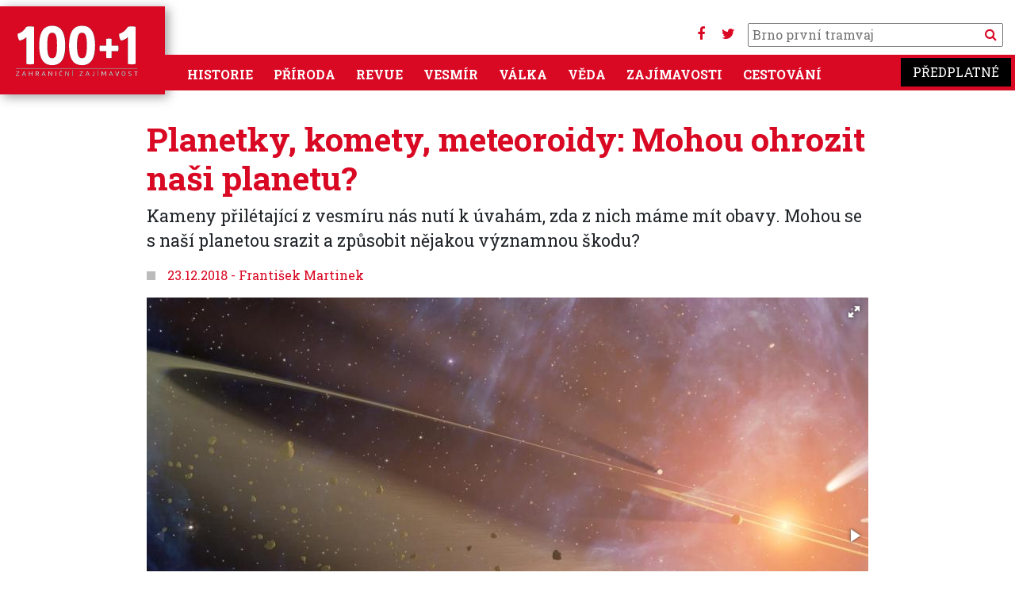

--- FILE ---
content_type: text/html; charset=UTF-8
request_url: https://www.stoplusjednicka.cz/planetky-komety-meteoroidy-mohou-ohrozit-nasi-planetu
body_size: 12886
content:
<!DOCTYPE html><html lang="cs" dir="ltr" prefix="og: https://ogp.me/ns#"><head><script src="https://ssp.seznam.cz/static/js/ssp.js"></script><script src="https://ssp.seznam.cz/static/js/popup.js"></script><script src="https://d.seznam.cz/recass/js/sznrecommend-measure.min.js" data-webid="32"></script><script src="https://d.seznam.cz/recass/js/sznrecommend.min.js"></script><script>(function (w, d, s, l, i) {
w[l] = w[l] || [];
w[l].push({
'gtm.start': new Date().getTime(), event: 'gtm.js'
});
var f = d.getElementsByTagName(s)[0],
j = d.createElement(s), dl = l != 'dataLayer' ? '&l=' + l : '';
j.async = true;
j.src =
'https://www.googletagmanager.com/gtm.js?id=' + i + dl;
f.parentNode.insertBefore(j, f);
})(window, document, 'script', 'dataLayer', 'GTM-KKM44J');</script> <script>
(function (w, d, s, l, i) {
w[l] = w[l] || [];
w[l].push({
'gtm.start': new Date().getTime(), event: 'gtm.js'
});
var f = d.getElementsByTagName(s)[0],
j = d.createElement(s), dl = l != 'dataLayer' ? '&l=' + l : '';
j.async = true;
j.src =
'https://www.googletagmanager.com/gtm.js?id=' + i + dl;
f.parentNode.insertBefore(j, f);
})(window, document, 'script', 'dataLayer', 'GTM-W5HMBC');
</script><script>
sssp.conf.preparePositionsCallback = function () {
// příkazy k provedení
};
if (sssp.displaySeznamAds()) {
} else {
(function (w, d, s, l, i) {
w[l] = w[l] || [];
w[l].push({
'gtm.start':
new Date().getTime(), event: 'gtm.js'
});
var f = d.getElementsByTagName(s)[0],
j = d.createElement(s), dl = l != 'dataLayer' ? '&l=' + l : '';
j.async = true;
j.src =
'https://www.googletagmanager.com/gtm.js?id=' + i + dl;
f.parentNode.insertBefore(j, f);
})(window, document, 'script', 'dataLayer', 'GTM-WTMBRWH');
}
</script><meta charset="utf-8" /><noscript><style>form.antibot * :not(.antibot-message) { display: none !important; }</style></noscript><link rel="canonical" href="https://www.stoplusjednicka.cz/planetky-komety-meteoroidy-mohou-ohrozit-nasi-planetu" /><meta property="og:image" content="https://www.stoplusjednicka.cz/sites/default/files/clankyold/obrazky/1/5/4/5/5/2/0/0/2/0/pia11375.jpg" /><meta property="og:image" content="https://www.stoplusjednicka.cz/sites/default/files/clankyold/obrazky/1/5/4/5/5/2/0/0/2/0/chelyabinsk_meteor_trace_15.jpg" /><meta property="og:image" content="https://www.stoplusjednicka.cz/sites/default/files/clankyold/obrazky/1/5/4/5/5/2/0/0/2/0/meteor-crater.jpg" /><meta property="og:image" content="https://www.stoplusjednicka.cz/sites/default/files/clankyold/obrazky/1/5/4/5/5/2/0/0/2/0/crater.jpg" /><meta property="og:image" content="https://www.stoplusjednicka.cz/sites/default/files/clankyold/obrazky/1/5/4/5/5/2/0/0/2/0/chamb4.jpg" /><meta property="og:image" content="https://www.stoplusjednicka.cz/sites/default/files/clankyold/obrazky/1/5/4/5/5/2/0/0/2/0/natureasteroids.jpg" /><meta property="og:image" content="https://www.stoplusjednicka.cz/sites/default/files/clankyold/obrazky/1/5/4/5/5/2/0/0/2/0/the_hoba_meteorite_near_grootfontein.jpg" /><meta name="Generator" content="Drupal 10 (https://www.drupal.org)" /><meta name="MobileOptimized" content="width" /><meta name="HandheldFriendly" content="true" /><meta name="viewport" content="width=device-width, initial-scale=1.0" /><link rel="icon" href="/sites/default/files/favicon.ico" type="image/vnd.microsoft.icon" /><title>Planetky, komety, meteoroidy: Mohou ohrozit naši planetu? | 100+1 zahraniční zajímavost</title><link rel="stylesheet" media="all" href="/modules/contrib/ajax_loader/css/throbber-general.css?t8ymet" /><link rel="stylesheet" media="all" href="/core/misc/components/progress.module.css?t8ymet" /><link rel="stylesheet" media="all" href="/core/misc/components/ajax-progress.module.css?t8ymet" /><link rel="stylesheet" media="all" href="/core/modules/system/css/components/align.module.css?t8ymet" /><link rel="stylesheet" media="all" href="/core/modules/system/css/components/fieldgroup.module.css?t8ymet" /><link rel="stylesheet" media="all" href="/core/modules/system/css/components/container-inline.module.css?t8ymet" /><link rel="stylesheet" media="all" href="/core/modules/system/css/components/clearfix.module.css?t8ymet" /><link rel="stylesheet" media="all" href="/core/modules/system/css/components/details.module.css?t8ymet" /><link rel="stylesheet" media="all" href="/core/modules/system/css/components/hidden.module.css?t8ymet" /><link rel="stylesheet" media="all" href="/core/modules/system/css/components/item-list.module.css?t8ymet" /><link rel="stylesheet" media="all" href="/core/modules/system/css/components/js.module.css?t8ymet" /><link rel="stylesheet" media="all" href="/core/modules/system/css/components/nowrap.module.css?t8ymet" /><link rel="stylesheet" media="all" href="/core/modules/system/css/components/position-container.module.css?t8ymet" /><link rel="stylesheet" media="all" href="/core/modules/system/css/components/reset-appearance.module.css?t8ymet" /><link rel="stylesheet" media="all" href="/core/modules/system/css/components/resize.module.css?t8ymet" /><link rel="stylesheet" media="all" href="/core/modules/system/css/components/system-status-counter.css?t8ymet" /><link rel="stylesheet" media="all" href="/core/modules/system/css/components/system-status-report-counters.css?t8ymet" /><link rel="stylesheet" media="all" href="/core/modules/system/css/components/system-status-report-general-info.css?t8ymet" /><link rel="stylesheet" media="all" href="/core/modules/system/css/components/tablesort.module.css?t8ymet" /><link rel="stylesheet" media="all" href="/modules/contrib/blazy/css/blazy.css?t8ymet" /><link rel="stylesheet" media="all" href="/modules/contrib/blazy/css/components/blazy.blur.css?t8ymet" /><link rel="stylesheet" media="all" href="/modules/contrib/blazy/css/components/blazy.loading.css?t8ymet" /><link rel="stylesheet" media="all" href="/core/modules/views/css/views.module.css?t8ymet" /><link rel="stylesheet" media="all" href="/modules/contrib/ajax_loader/css/three-bounce.css?t8ymet" /><link rel="stylesheet" media="all" href="/modules/contrib/extlink/css/extlink.css?t8ymet" /><link rel="stylesheet" media="all" href="/themes/contrib/radix/assets/css/radix.style.css?t8ymet" /><link rel="stylesheet" media="all" href="//fonts.googleapis.com/css2?family=Roboto:wght@300;400;700&amp;display=swap" /><link rel="stylesheet" media="all" href="//fonts.googleapis.com/css2?family=Roboto+Slab:wght@300;400;700&amp;display=swap" /><link rel="stylesheet" media="all" href="//fonts.googleapis.com/css2?family=Open+Sans:wght@300;400;700" /><link rel="stylesheet" media="all" href="/themes/custom/stovka/assets/css/stovka.style.css?t8ymet" /></head><body class="path-node page-node-type-article"><noscript><iframe src="https://www.googletagmanager.com/ns.html?id=GTM-WTMBRWH" ;
height="0" width="0" style="display:none;visibility:hidden"></iframe></noscript><a href="#main-content" class="visually-hidden focusable skip-link"> Přejít k hlavnímu obsahu</a><div class="dialog-off-canvas-main-canvas" data-off-canvas-main-canvas><div class="page"><div class="reklama"><div class="clear clearfix"></div><div id="div-gpt-ad-1432640913018-26"></div><div id="ssp-zone-70186"></div><div id='da_leaderboard_top'><script>
googletag.cmd.push(function() { googletag.display('da_leaderboard_top'); });
</script></div><div class="clear clearfix"></div></div><script src="https://use.fontawesome.com/bc8e634ef0.js"></script><nav class=" navbar-main navbar navbar-expand-xl justify-content-between navbar-light sticky-top bg-white"><div class="container no-padding mainmenumobile position-relative"><div class="settings-tray-editable block block--stovka-branding" data-drupal-settingstray="editable"> <a href="/" class="navbar-brand d-flex align-items-center " aria-label=""> <img src="https://www.stoplusjednicka.cz/themes/custom/stovka/assets/img/100+1_claim.svg" width="162" height="71" alt="100+1 zahraniční zajímavost logo" /> </a></div><div class="mobilemenubuttons"> <button class="navbar-toggler" type="button" data-toggle="collapse" data-target=".navbar-collapse" aria-controls="navbar-collapse" aria-expanded="false" aria-label="Toggle navigation"> <i class="fa fa-bars" aria-hidden="true"></i> </button> <button class="navbar-toggler" type="button" data-toggle="collapse" data-target=".navbar-collapse2" aria-controls="navbar-collapse2" aria-expanded="false" aria-label="Toggle navigation"> <i class="fa fa-search"></i> </button></div><div class="hledani d-none d-xl-block"><div class="socmenu"><a target="_blank" href="https://www.facebook.com/stoplusjednicka"><i class="fa fa-facebook" aria-hidden="true"></i></a> <a target="_blank" href="https://twitter.com/stoplusjednicka"><i class="fa fa-twitter" aria-hidden="true"></i></a></div><form action="/hledej" method="get" id="views-exposed-form-product-catalog-product-catalog-search" accept-charset="UTF-8"><div class="form-item js-form-item form-type-textfield js-form-type-textfield form-item-text js-form-item-text"> <input placeholder="" data-drupal-selector="edit-text" type="text" id="edit-text" name="filtr" value="" size="30" maxlength="128" class="pl-1 form-text"> <button type="submit" class="search_button"><i class="fa fa-search" aria-hidden="true"></i> </button></div></form></div><div id="" class="collapse navbar-collapse2 navbar-collapse-main bg-primary"><div class="hledani "><form action="/hledej" method="get" id="views-exposed-form-product-catalog-product-catalog-search" accept-charset="UTF-8"><div class="form-item js-form-item form-type-textfield js-form-type-textfield form-item-text js-form-item-text"> <input placeholder="" data-drupal-selector="edit-text" type="text" id="edit-text" name="filtr" value="" size="30" maxlength="128" class="pl-1 form-text"> <button type="submit" class="search_button">Vyhledat</button></div></form></div></div><div id="" class="collapse navbar-collapse navbar-collapse-main bg-primary"><div class="mr-auto"><div class="settings-tray-editable block block--stovka-main-menu" data-drupal-settingstray="editable"><ul class="nav navbar-nav"><li class="nav-item dropdown"> <a href="/index.php/historie" class="nav-link" data-drupal-link-system-path="taxonomy/term/7">Historie</a></li><li class="nav-item dropdown"> <a href="/index.php/priroda" class="nav-link" data-drupal-link-system-path="taxonomy/term/6">Příroda</a></li><li class="nav-item dropdown"> <a href="/index.php/revue" class="nav-link" data-drupal-link-system-path="taxonomy/term/3">Revue</a></li><li class="nav-item dropdown"> <a href="/index.php/vesmir" class="nav-link" data-drupal-link-system-path="taxonomy/term/5">Vesmír</a></li><li class="nav-item dropdown"> <a href="/index.php/valka" class="nav-link" data-drupal-link-system-path="taxonomy/term/8">Válka</a></li><li class="nav-item dropdown"> <a href="/index.php/veda" class="nav-link" data-drupal-link-system-path="taxonomy/term/4">Věda</a></li><li class="nav-item dropdown"> <a href="/index.php/zajimavosti" class="nav-link" data-drupal-link-system-path="taxonomy/term/1">Zajímavosti</a></li><li class="nav-item dropdown"> <a href="/index.php/cestovani" class="nav-link" data-drupal-link-system-path="taxonomy/term/2">Cestování</a></li></ul></div></div><div> <a target="_blank" class="predplatne ff-rs" href="https://www.epublishing.cz/predplatne-stoplusjednicka-puvodni">Předplatné</a></div></div></div> </nav> <main class="pt-2 pb-5"> <header class="page__header mb-3"><div class="container-fluid mw-1380"><div data-drupal-messages-fallback class="hidden"></div></div> </header><div class="page__content container"><div class=""><div class="block block--stovka-content"> <article class="node article article--full"><div class="row"><div class="col-12 mw-940 m-auto"><h1 class="c-primary font-weight-bold">Planetky, komety, meteoroidy: Mohou ohrozit naši planetu?</h1><div class="perex fs-16"><div class="text-left article__field-perex"><p>Kameny přilétající z vesmíru nás nutí k úvahám, zda z nich máme mít obavy. Mohou se s naší planetou srazit a způsobit nějakou významnou škodu?</p></div><div id="ssp-zone-73300"></div></div><div class="mt-2 title-square"> <span class="square"> </span> <span>23.12.2018</span> <span> - </span> <a href="/taxonomy/term/59" target="_blank">František Martinek</a></div></div><div class="col-12"><script src="https://ajax.googleapis.com/ajax/libs/jquery/1.11.1/jquery.min.js"></script><link href="https://cdnjs.cloudflare.com/ajax/libs/fotorama/4.6.4/fotorama.css" rel="stylesheet"><script src="https://cdnjs.cloudflare.com/ajax/libs/fotorama/4.6.4/fotorama.js"></script><div class="row mt-3"><div class="col-12 mw-940" style="max-width: 940px; margin: auto"><div id="fotorama2" class="fotorama2 image-count-7" data-keyboard="false" data-click="false" data-width="100%" data-thumbheight="130" data-ratio="910/600" data-nav="thumbs" data-allowfullscreen="true" > <a class="" href="/sites/default/files/styles/x910_600/public/clankyold/obrazky/1/5/4/5/5/2/0/0/2/0/pia11375.jpg?itok=85nHUZl3" data-caption="&lt;p&gt;Planetky a komety mají původ v raném období formování Sluneční soustav&lt;/p&gt;" data-full="/sites/default/files/styles/x1200/public/clankyold/obrazky/1/5/4/5/5/2/0/0/2/0/pia11375.jpg?itok=BiYsDyCQ"> <img loading="lazy" src="/sites/default/files/styles/x_100/public/clankyold/obrazky/1/5/4/5/5/2/0/0/2/0/pia11375.jpg?itok=T8gjTY_3" width="244" height="130" class="img-fluid" /></a> <a class="" href="/sites/default/files/styles/x910_600/public/clankyold/obrazky/1/5/4/5/5/2/0/0/2/0/chelyabinsk_meteor_trace_15.jpg?itok=q_FdR7LL" data-caption="&lt;p&gt;Stopa po čeljabinském bolidu na jasné ruské obloze roku 2013&lt;/p&gt;" data-full="/sites/default/files/styles/x1200/public/clankyold/obrazky/1/5/4/5/5/2/0/0/2/0/chelyabinsk_meteor_trace_15.jpg?itok=sTjC-TfT"> <img loading="lazy" src="/sites/default/files/styles/x_100/public/clankyold/obrazky/1/5/4/5/5/2/0/0/2/0/chelyabinsk_meteor_trace_15.jpg?itok=JKftHMep" width="237" height="130" class="img-fluid" /></a> <a class="" href="/sites/default/files/styles/x910_600/public/clankyold/obrazky/1/5/4/5/5/2/0/0/2/0/meteor-crater.jpg?itok=voBUx53i" data-caption="&lt;p&gt;Barringerův kráter v americké Arizoně měří v průměru 1,2 km&lt;/p&gt;" data-full="/sites/default/files/styles/x1200/public/clankyold/obrazky/1/5/4/5/5/2/0/0/2/0/meteor-crater.jpg?itok=rG4EN_td"> <img loading="lazy" src="/sites/default/files/styles/x_100/public/clankyold/obrazky/1/5/4/5/5/2/0/0/2/0/meteor-crater.jpg?itok=QbwxhJJz" width="173" height="130" class="img-fluid" /></a> <a class="" href="/sites/default/files/styles/x910_600/public/clankyold/obrazky/1/5/4/5/5/2/0/0/2/0/crater.jpg?itok=AeyhE72O" data-caption="&lt;p&gt;Kanadský kráter Manicouagan má průměr 85 km a vznikl před 215 miliony let&lt;/p&gt;" data-full="/sites/default/files/styles/x1200/public/clankyold/obrazky/1/5/4/5/5/2/0/0/2/0/crater.jpg?itok=tQRYPWct"> <img loading="lazy" src="/sites/default/files/styles/x_100/public/clankyold/obrazky/1/5/4/5/5/2/0/0/2/0/crater.jpg?itok=3Uuy69fp" width="278" height="130" class="img-fluid" /></a> <a class="" href="/sites/default/files/styles/x910_600/public/clankyold/obrazky/1/5/4/5/5/2/0/0/2/0/chamb4.jpg?itok=Qc_1E18Q" data-caption="&lt;p&gt;Četnost planetek v hlavním pásu mezi dráhami Marsu a Jupitera&lt;/p&gt;" data-full="/sites/default/files/styles/x1200/public/clankyold/obrazky/1/5/4/5/5/2/0/0/2/0/chamb4.jpg?itok=fzFvsB_P"> <img loading="lazy" src="/sites/default/files/styles/x_100/public/clankyold/obrazky/1/5/4/5/5/2/0/0/2/0/chamb4.jpg?itok=JVvKBoqK" width="169" height="130" class="img-fluid" /></a> <a class="" href="/sites/default/files/styles/x910_600/public/clankyold/obrazky/1/5/4/5/5/2/0/0/2/0/natureasteroids.jpg?itok=2MRlF1Dn" data-caption="&lt;p&gt;Úlomky planetky 2008 TC3, které dopadly na území Súdánu v roce 2008&lt;/p&gt;" data-full="/sites/default/files/styles/x1200/public/clankyold/obrazky/1/5/4/5/5/2/0/0/2/0/natureasteroids.jpg?itok=5_h12tz4"> <img loading="lazy" src="/sites/default/files/styles/x_100/public/clankyold/obrazky/1/5/4/5/5/2/0/0/2/0/natureasteroids.jpg?itok=JcYjp6g8" width="216" height="130" class="img-fluid" /></a> <a class="" href="/sites/default/files/styles/x910_600/public/clankyold/obrazky/1/5/4/5/5/2/0/0/2/0/the_hoba_meteorite_near_grootfontein.jpg?itok=m4kYgK7z" data-caption="&lt;p&gt;Největší nalezený meteorit pojmenovaný Hoba se nachází v jihozápadní Africe a váží asi 60 t&lt;/p&gt;" data-full="/sites/default/files/styles/x1200/public/clankyold/obrazky/1/5/4/5/5/2/0/0/2/0/the_hoba_meteorite_near_grootfontein.jpg?itok=8Tym4zQk"> <img loading="lazy" src="/sites/default/files/styles/x_100/public/clankyold/obrazky/1/5/4/5/5/2/0/0/2/0/the_hoba_meteorite_near_grootfontein.jpg?itok=zz6HEIzt" width="173" height="130" class="img-fluid" /></a></div></div></div> <br/></div></div><div class="row"><div class="col-12 mw-940 m-auto"><div class="reklamavclanku text-center"> <br/><div id="ex_1001_smr"></div><div id="ssp-zone-70187"></div><div id='da_square'><script>
googletag.cmd.push(function () {
googletag.display('da_square');
});
</script></div></div></div></div><hr class="mt-3 mb-4"><div class="row"><div class="col-12 mw-940 m-auto"><div class="text-left article__field-text"><p>Tato malá kosmická tělesa najdeme prakticky ve všech oblastech Sluneční soustavy: na jedné straně se pohybují i blíž ke Slunci než <strong>Merkur</strong>, na straně druhé jsou rozptýlená mezi obřími planetami (tělesa rozptýleného disku). <strong>Nejvíc se jich však soustředí v prostoru mezi dráhami Marsu a Jupitera, v tzv. hlavním pásu planetek.</strong> Nacházejí se i za trajektorií Neptunu, kde vytvářejí tzv. <strong>Kuiperův pás</strong>, a ta nejvzdálenější pak tvoří známý <strong>Oortův oblak</strong>. Čím dál od Země přitom objekt krouží, tím menší hrozí nebezpečí srážky.</p><p>Konkrétní pojmenování zmíněných těles pak závisí na jejich velikosti a poloze, tj. na tom, zda putují vesmírem, prolétají naší atmosférou, či dopadnou až na zemský povrch.</p><h2>Co jsou planetky?</h2><p><strong>Planetky</strong> – dříve nazývané také <strong>asteroidy</strong> – se podařilo detekovat především v prostoru mezi dráhami Marsu a Jupitera, kde vytvářejí už zmiňovaný hlavní pás planetek. Občas se jejich trajektorie naruší nebo změní a některá z těchto těles se dostanou do blízkosti Slunce, a tudíž i Země. Kromě toho astronomové před dvěma desetiletími objevili za dráhou Neptunu další lokalitu výskytu planetek – tzv. Kuiperův pás. Dnes známe v této oblasti na vnějším okraji Sluneční soustavy víc než tisíc objektů.</p><p>Planetky se popisují jako malá tělesa. Jedná se převážně o kamenné objekty, jež neobklopuje žádná atmosféra. Některé se vyskytují ve dvojicích (tzv. binární planetky), některé mají i vlastní měsíce. <strong>Sluneční soustava obsahuje miliony planetek, přičemž většinou jde o roztříštěné pozůstatky planetesimál</strong> – tedy těles z raného období našeho solárního systému, jež nedorostla do velikosti planet.</p><p>Planetky obvykle sestávají z hornin, ovšem průzkum a detailní studium ukázaly, že některé z nich tvoří kovy, především nikl a železo. Zajímavý je objekt s předběžným označením <strong>2011 UW158</strong> o průměru asi 500 m, jehož <strong>jádro obsahuje podle představ astronomů zhruba sto milionů tun platiny a dalších vzácných kovů.</strong></p><p>Podle NASA mohou malou část populace planetek představovat také vyhaslé komety, jejichž zásoby ledu se vypařily a rozplynuly v kosmickém prostoru. Nedávno astronomové objevili několik planetek, které se „vydávají“ za vlasatice, když se z nich uvolňuje prach a plyn. Zdá se, že může existovat větší množství těles, jež mají stejné složení jako planetky, ale nacházejí se na kometárních dráhách.</p><p>Velikosti objektů klasifikovaných jako planetky nejsou přesně definovány a mohou se pohybovat v rozsahu od několika metrů až po stovky kilometrů. <strong>Největší planetku představuje s průměrem 952 km Ceres, která se zároveň řadí do kategorie trpasličích planet.</strong></p><h2>Riziko srážky se Zemí</h2><p>Dnes víme, že některé planetky prolétají v těsné blízkosti dráhy Země. V uplynulých několika tisících let se naštěstí žádné velké těleso tohoto typu s naší planetou nesrazilo. Až do éry satelitních snímků ovšem vědci nedokázali získat důkazy stop dávnějších kolizí.</p><p><strong>Jeden z nejproslulejších impaktních kráterů se nachází v Arizoně a jeho vznik se datuje asi 50 tisíc let do minulosti.</strong> Na celém světě však existuje zhruba 175 podobných útvarů, které se podařilo zmapovat. Některé jsou docela velké, jako například Vredefort v Jižní Africe, jenž s odhadovaným průměrem 380 km představuje největší známou impaktní strukturu na zemském povrchu. Dalším významným svědkem dávného dopadu planetky se stal poloostrov Yucatan – podle vědců vedla tamní událost před 66 miliony let k vyhynutí dinosaurů.</p><p>NASA odhaduje, že přibližně jednou za rok vnikne do zemské atmosféry vesmírný objekt o velikosti automobilu, který v ovzduší vytvoří úchvatnou ohnivou kouli, načež se rozpadne ještě před nárazem do povrchu. Studium historie naší planety naznačuje, že zhruba jednou za pět tisíc let se Země srazí s tělesem o rozměrech fotbalového hřiště, což způsobí lokální škody v místě dopadu. <strong>A v průměru jednou za několik milionů roků nastává kolize s objektem, jenž má potenciál vyvolat regionální či globální katastrofu.</strong></p><h2>Meteoroidy, meteory a bolidy</h2><p>Kosmické kameny menších rozměrů než planetky označujeme jako <strong>meteoroidy</strong>. Jedná se o malé kousky meziplanetární hmoty, často o velikosti pouhých několika milimetrů. Vniknou-li do naší atmosféry, většinou se zcela vypaří, než dopadnou na zemský povrch. A pokud při sestupu „hoří“, vytvářejí nádhernou světelnou stopu, kterou nazýváme „<strong>meteor</strong>“ – či lidově „padající hvězda“.</p><p>Převážná většina meteoroidů je neškodná. Avšak v případě opravdu jasných meteorů – tzv. <strong>bolidů</strong> –těleso v atmosféře často exploduje, což vyvolá rázovou vlnu, jež poté způsobí značné problémy. <strong>Například v únoru 2013 vybuchl nad ruským Čeljabinskem meteoroid s odhadovaným průměrem 18 m a náraz vzduchu pak rozbíjel okna v okruhu mnoha kilometrů.</strong> V roce 1908 zase vnikl do zemské atmosféry nad sibiřskou oblastí Tunguska kamenný objekt zhruba o velikosti 60 m a následná rázová vlna polámala stromy na ploše několika stovek kilometrů čtverečních.</p><p>Ke kolizi s meteoroidem, při níž se uvolní energie odpovídající atomové bombě svržené na Hirošimu, dochází podle odhadů přibližně jednou za rok. Většinu z těchto událostí však nezaregistrujeme: buď se odehrávají vysoko v atmosféře, nebo nastanou ve dne, případně zbytky těles dopadnou do moře či oceánu. Velká část povrchu Země navíc není obydlená, takže se pozůstatky vesmírných objektů daří většinou nacházet pouze při mimořádných pátracích akcích.&nbsp;</p><h2>Kameny z kosmu – meteority</h2><p>Části meteoroidu, které přežijí průlet atmosférou a dopadnou na zemský povrch, označujeme jako <strong>meteority</strong>. Jejich hmotnost se přitom může pohybovat řádově od gramů v případě malých kamínků až po stovky kilogramů či více v případě obrovských, život ohrožujících balvanů. <strong>Meteoritům menším než 2 mm říkáme mikrometeority.</strong></p><p>Meteority tradičně dělíme do tří výrazných kategorií v závislosti na jejich struktuře a chemickém, izotopovém a mineralogickém složení: <strong>kamenné</strong> meteority sestávají zejména ze silikátových minerálů, <strong>železné</strong> tvoří převážně železo a nikl a <strong>železo-kamenné</strong> obsahují značné množství kovového a kamenného materiálu.</p><p><strong>TIP:&nbsp;<a href="https://www.stoplusjednicka.cz/nasa-chysta-obranu-proti-nebezpecnym-planetkam-meteoroidum">NASA chystá obranu proti nebezpečným planetkám a meteoroidům</a></strong></p><p>Meteority se podařilo nalézt rovněž na povrchu Měsíce a rudé planety, zatímco <strong>ty objevené na Zemi pocházely z našeho souputníka, z Marsu, z planetky Vesta a z komety Wild 2.</strong> Jedná se tak o zdroj velkého množství poznatků i o jiných objektech Sluneční soustavy.</p><p>Astronomové z Planetárního vědeckého institutu v USA odhadují, že <strong>na zemský povrch dopadne 500 meteoritů ročně.</strong> Nalézt se jich však podaří maximálně deset: většinou totiž – jak již bylo řečeno – skončí ve vodách oceánů, moří či jezer nebo v odlehlých a nepřístupných oblastech souše, případně jejich pád vůbec nezaregistrujeme.</p></div></div></div><div class="row"><div class="col-12 m-auto"></div></div><div class="row"><div class="col-12 mw-940 m-auto"></div></div><div class="row mb-1 mt-4"><div class="col-12 mw-940 m-auto"><div id="ssp-zone-73298"></div><div id="ssp-zone-118324"></div></div></div><div class="row tags mw-940 m-auto"><div class="col-sm-12 col-md-12 col-lg-6 "><h4 class="title-square">Témata</h4> <a href=/temata/kometa class="badge badge-light"> kometa </a> <a href=/temata/asteroid class="badge badge-light"> asteroid </a> <a href=/temata/meteorit class="badge badge-light"> meteorit </a> <a href=/temata/planetka class="badge badge-light"> planetka </a> <a href=/temata/bolid class="badge badge-light"> bolid </a></div><div class="text-right zdroje col-sm-12 col-md-12 col-lg-6"><ul><li><div class="article__field-zdroj-textu-rich"><div class="field__label font-weight-bold"> Zdroj textu</div><div class="field__item"><p>Tajemství vesmíru</p></div></div></li><li><div class="article__field-zdroj-fotografii-rich"><div class="field__label font-weight-bold"> Zdroj fotografií</div><div class="field__item"><p>NASA, Wikipedie, JPL, Tim Lillis</p></div></div></li></ul></div></div><div class="row mt-4"><div class="col-12 mw-940 m-auto"><div class=" reklamavnodu text-center"><div id="ex_1001_rectangle"></div><div id="ssp-zone-73298"></div><div id="ex_1001_smr_mobil"></div><div id='da_square_2'><script>
googletag.cmd.push(function () {
googletag.display('da_square_2');
});
</script></div></div></div></div></article><hr class="mt-3 mb-5"><h2 class="title-square title-square__red">Další články v sekci</h2><div class="views-element-container"><div class="js-view-dom-id-ed783ca5663351856e953c3ed8445094f258c862157652218432d62241c5e99b"><div id="views-bootstrap-souvisejici-clanky-block-1" class="grid views-view-grid"><div class="row"><div class="col-12 col-sm-12 col-md-6 col-lg-3 col-xl-3 mb-3"><div class="article__teaser article__default article__teaser__1col"><div class="article_img"><div data-content-gallery class="blazy blazy--content blazy--field blazy--field-obrazky blazy--field-obrazky--nahled-1col article__field-obrazky" data-blazy=""><div class="field__item"><a href="https://www.stoplusjednicka.cz/smrt-tisici-rezy-jak-superhmotna-cerna-dira-pomalu-zabila-mladou-galaxii" class="b-link"><div class="media media--blazy media--fx is-blur-client media--switch media--switch--content media--image is-b-loading" data-b-animation="blur" data-b-token="b-473d1bdef0b"><img alt="Náhled" class="b-blur img-fluid" data-b-blur="1::70925135c442fc439d8a7ba275bfca2d::image/jpeg::/sites/default/files/styles/thumbnail/public/clanky/obrazky/2026-01-19/istock-918887006.jpg?itok=DYmZOlZD" decoding="async" src="data:image/svg+xml;charset=utf-8,%3Csvg%20xmlns%3D&#039;http%3A%2F%2Fwww.w3.org%2F2000%2Fsvg&#039;%20viewBox%3D&#039;0%200%201%201&#039;%2F%3E" /><img alt="" decoding="async" class="media__element b-lazy img-fluid" loading="lazy" data-src="/sites/default/files/styles/x680_450/public/clanky/obrazky/2026-01-19/istock-918887006.jpg?itok=M0LTEpE9" src="data:image/svg+xml;charset=utf-8,%3Csvg%20xmlns%3D&#039;http%3A%2F%2Fwww.w3.org%2F2000%2Fsvg&#039;%20viewBox%3D&#039;0%200%201%201&#039;%2F%3E" width="680" height="450" /></div></a></div></div> <span class="tid_5"><div class="article__field-kategorie"><a href="/vesmir" hreflang="cs">Vesmír</a></div> </span></div><h3 class="mt-3 text-text"><a href="/smrt-tisici-rezy-jak-superhmotna-cerna-dira-pomalu-zabila-mladou-galaxii">Smrt tisíci řezy: Jak superhmotná černá díra pomalu „zabila“ mladou galaxii</a></h3> <span class="square_title text-primary">19.01.2026</span></div></div><div class="col-12 col-sm-12 col-md-6 col-lg-3 col-xl-3 mb-3"><div class="article__teaser article__default article__teaser__1col"><div class="article_img"><div data-content-gallery class="blazy blazy--content blazy--field blazy--field-obrazky blazy--field-obrazky--nahled-1col article__field-obrazky" data-blazy=""><div class="field__item"><a href="https://www.stoplusjednicka.cz/meteority-s-rodokmenem-patrani-po-puvodu-vesmirneho-kameni" class="b-link"><div class="media media--blazy media--fx is-blur-client media--switch media--switch--content media--image is-b-loading" data-b-animation="blur" data-b-token="b-b1edc516955"><img alt="Náhled" class="b-blur img-fluid" data-b-blur="1::5e67a0f97078d69990cb6168d4d9cda9::image/jpeg::/sites/default/files/styles/thumbnail/public/clanky/obrazky/2026-01-17/Shooting_Star.jpg?itok=pPrArjVu" decoding="async" src="data:image/svg+xml;charset=utf-8,%3Csvg%20xmlns%3D&#039;http%3A%2F%2Fwww.w3.org%2F2000%2Fsvg&#039;%20viewBox%3D&#039;0%200%201%201&#039;%2F%3E" /><img alt="" decoding="async" class="media__element b-lazy img-fluid" loading="lazy" data-src="/sites/default/files/styles/x680_450/public/clanky/obrazky/2026-01-17/Shooting_Star.jpg?itok=fcxFTX97" src="data:image/svg+xml;charset=utf-8,%3Csvg%20xmlns%3D&#039;http%3A%2F%2Fwww.w3.org%2F2000%2Fsvg&#039;%20viewBox%3D&#039;0%200%201%201&#039;%2F%3E" width="680" height="450" /></div></a></div></div> <span class="tid_5"><div class="article__field-kategorie"><a href="/vesmir" hreflang="cs">Vesmír</a></div> </span></div><h3 class="mt-3 text-text"><a href="/meteority-s-rodokmenem-patrani-po-puvodu-vesmirneho-kameni">Meteority s rodokmenem: Pátrání po původu vesmírného kamení</a></h3> <span class="square_title text-primary">18.01.2026</span></div></div><div class="col-12 col-sm-12 col-md-6 col-lg-3 col-xl-3 mb-3"><div class="article__teaser article__default article__teaser__1col"><div class="article_img"><div data-content-gallery class="blazy blazy--content blazy--field blazy--field-obrazky blazy--field-obrazky--nahled-1col article__field-obrazky" data-blazy=""><div class="field__item"><a href="https://www.stoplusjednicka.cz/co-jsou-vesmirne-superklastry-dutiny" class="b-link"><div class="media media--blazy media--fx is-blur-client media--switch media--switch--content media--image is-b-loading" data-b-animation="blur" data-b-token="b-3cc255a5831"><img alt="Náhled" class="b-blur img-fluid" data-b-blur="1::f324f0c7cec0bd345890a95ed4744f1a::image/jpeg::/sites/default/files/styles/thumbnail/public/clanky/obrazky/2026-01-16/eso1833a.jpg?itok=Rq6PyeKU" decoding="async" src="data:image/svg+xml;charset=utf-8,%3Csvg%20xmlns%3D&#039;http%3A%2F%2Fwww.w3.org%2F2000%2Fsvg&#039;%20viewBox%3D&#039;0%200%201%201&#039;%2F%3E" /><img alt="" decoding="async" class="media__element b-lazy img-fluid" loading="lazy" data-src="/sites/default/files/styles/x680_450/public/clanky/obrazky/2026-01-16/eso1833a.jpg?itok=DW_WTB9i" src="data:image/svg+xml;charset=utf-8,%3Csvg%20xmlns%3D&#039;http%3A%2F%2Fwww.w3.org%2F2000%2Fsvg&#039;%20viewBox%3D&#039;0%200%201%201&#039;%2F%3E" width="680" height="450" /></div></a></div></div> <span class="tid_5"><div class="article__field-kategorie"><a href="/vesmir" hreflang="cs">Vesmír</a></div> </span></div><h3 class="mt-3 text-text"><a href="/co-jsou-vesmirne-superklastry-dutiny">Co jsou to vesmírné superklastry a dutiny?</a></h3> <span class="square_title text-primary">17.01.2026</span></div></div><div class="col-12 col-sm-12 col-md-6 col-lg-3 col-xl-3 mb-3"><div class="article__teaser article__default article__teaser__1col"><div class="article_img"><div data-content-gallery class="blazy blazy--content blazy--field blazy--field-obrazky blazy--field-obrazky--nahled-1col article__field-obrazky" data-blazy=""><div class="field__item"><a href="https://www.stoplusjednicka.cz/bez-marsu-byla-zeme-jina-ruda-planeta-je-mozna-tichym-architektem-klimatickych-zmen" class="b-link"><div class="media media--blazy media--fx is-blur-client media--switch media--switch--content media--image is-b-loading" data-b-animation="blur" data-b-token="b-894e695ee99"><img alt="Náhled" class="b-blur img-fluid" data-b-blur="1::a299c0ad040056f185069015c1023756::image/jpeg::/sites/default/files/styles/thumbnail/public/clanky/obrazky/2026-01-15/shutterstock_2165935323%2B.jpg?itok=sqB1qIq-" decoding="async" src="data:image/svg+xml;charset=utf-8,%3Csvg%20xmlns%3D&#039;http%3A%2F%2Fwww.w3.org%2F2000%2Fsvg&#039;%20viewBox%3D&#039;0%200%201%201&#039;%2F%3E" /><img alt="" decoding="async" class="media__element b-lazy img-fluid" loading="lazy" data-src="/sites/default/files/styles/x680_450/public/clanky/obrazky/2026-01-15/shutterstock_2165935323%2B.jpg?itok=tFN8BcWL" src="data:image/svg+xml;charset=utf-8,%3Csvg%20xmlns%3D&#039;http%3A%2F%2Fwww.w3.org%2F2000%2Fsvg&#039;%20viewBox%3D&#039;0%200%201%201&#039;%2F%3E" width="680" height="450" /></div></a></div></div> <span class="tid_5"><div class="article__field-kategorie"><a href="/vesmir" hreflang="cs">Vesmír</a></div> </span></div><h3 class="mt-3 text-text"><a href="/bez-marsu-byla-zeme-jina-ruda-planeta-je-mozna-tichym-architektem-klimatickych-zmen">Bez Marsu by byla Země jiná: Rudá planeta je možná tichým architektem klimatických změn</a></h3> <span class="square_title text-primary">16.01.2026</span></div></div></div></div></div></div><hr class="mt-3 mb-5"><div class="seznam_doporucujeme" data-szn-recass-box='{"zone_id": 32}'></div><div id="ssp-zone-73301"></div><div id="ssp-zone-70189"></div><link href="https://cdnjs.cloudflare.com/ajax/libs/fotorama/4.6.4/fotorama.css" rel="stylesheet"><script src="https://cdnjs.cloudflare.com/ajax/libs/fotorama/4.6.4/fotorama.js"></script><script>
$(function () {
var $fotoramaDiv = $('#fotorama2').fotorama();
var fotorama = $fotoramaDiv.data('fotorama');
jQuery('.fotorama__stage .fotorama__grab').on('click', function (e) {
if ($('#fotorama2').hasClass("full")) {
fotorama.cancelFullScreen();
$('#fotorama2').removeClass("full");
} else {
$('#fotorama2').addClass("full");
fotorama.requestFullScreen();
}
});
jQuery('.fotorama__stage .fotorama__grab').click(function (event) {
if ($(this).hasClass("fotorama--fullscreen")) {
var $fotoramaDiv = $(this).fotorama();
var fotorama = $fotoramaDiv.data('fotorama');
fotorama.cancelFullScreen();
$(this).removeClass("fotorama--fullscreen");
}
});
jQuery('.image-count-1').click(function () {
fotorama.requestFullScreen();
});
});
</script><link type="text/css" rel="stylesheet" href="https://www.stoplusjednicka.cz/themes/custom/stovka/lightGallery/dist/css/lightgallery-bundle.min.css" /><script src="https://www.stoplusjednicka.cz/themes/custom/stovka/lightGallery/dist/lightgallery.min.js"></script><script src="https://www.stoplusjednicka.cz/themes/custom/stovka/lightGallery/dist/plugins/relativeCaption/lg-relative-caption.min.js"></script><script src="https://www.stoplusjednicka.cz/themes/custom/stovka/lightGallery/dist/plugins/rotate/lg-rotate.min.js"></script><script src="https://www.stoplusjednicka.cz/themes/custom/stovka/lightGallery/dist/plugins/thumbnail/lg-thumbnail.min.js"></script><script src="https://www.stoplusjednicka.cz/themes/custom/stovka/lightGallery/dist/plugins/zoom/lg-zoom.min.js"></script><script src="https://www.stoplusjednicka.cz/themes/custom/stovka/lightGallery/dist/plugins/share/lg-share.min.js"></script><script src="https://www.stoplusjednicka.cz/themes/custom/stovka/lightGallery/dist/plugins/hash/lg-hash.min.js"></script><script type="text/javascript">
var galleryElement = document.getElementById('animated-thumbnails-gallery');
var lgInstance = lightGallery(galleryElement, {
plugins: [lgZoom, lgThumbnail, lgHash, lgShare],
licenseKey: 'testing_testing_testing',
hash: true,
download: false,
rotate: true,
showCloseIcon: true,
controls: true,
galleryId: 'galerie',
customSlideName: true,
thumbnail: true,
selector: '.gallery-item',
mobileSettings: {
download: false,
controls: false,
rotate: false
}
});
</script></div></div></div> </main> <footer class="page__footer"><div class="col-12 px-0 pb-5" style="background: #3a3030"><div class="mw-1380 bg-inherit pt-1 text-white justify-content-md-between align-items-md-center pl-3 pr-3"><div class="d-none d-lg-block d-xl-block"><div class="views-element-container"><div class="js-view-dom-id-c6643e71f02d0c50773e8abf6d425ecf78dfdadd0e914d197ab0ef87bc844e7c"><div class="row obalky_title"><div class="col-sm-12"> <span class="square_title text-white"><a target="_blank" href="https://www.epublishing.cz">Nové časopisy Extra Publishing</a></span></div></div><div class="obalky"><div class="obalka "><div class="field field-name-field-obalka field-type-image field-label-hidden"><div class="field-items"><div class="field-item even"><a href="http://www.epublishing.cz/1001-zahranicni-zajimavost-22026"><img typeof="foaf:Image" src="https://www.epublishing.cz/sites/default/files/obalky/2026/01/100zz260002_1001_2026_02-web212.jpg" width="145" height="212" alt="" /></a></div></div></div></div><div class="obalka "><div class="field field-name-field-obalka field-type-image field-label-hidden"><div class="field-items"><div class="field-item even"><a href="http://www.epublishing.cz/1001-historie-12026"><img typeof="foaf:Image" src="https://www.epublishing.cz/sites/default/files/obalky/2026/01/1001_historie_2026_01_212_web.jpg" width="145" height="212" alt="" /></a></div></div></div></div><div class="obalka "><div class="field field-name-field-obalka field-type-image field-label-hidden"><div class="field-items"><div class="field-item even"><a href="http://www.epublishing.cz/tajemstvi-vesmiru-1-22026"><img typeof="foaf:Image" src="https://www.epublishing.cz/sites/default/files/obalky/2026/01/tajve260001_vesmir_2026_1-2_titul212web.jpg" width="152" height="212" alt="" /></a></div></div></div></div><div class="obalka "><div class="field field-name-field-obalka field-type-image field-label-hidden"><div class="field-items"><div class="field-item even"><a href="http://www.epublishing.cz/rozmaryna-1-22026"><img typeof="foaf:Image" src="https://www.epublishing.cz/sites/default/files/obalky/2026/01/rozmaryna-2026-01_titul_web_212_0.jpg" width="159" height="212" alt="" /></a></div></div></div></div><div class="obalka "><div class="field field-name-field-obalka field-type-image field-label-hidden"><div class="field-items"><div class="field-item even"><a href="http://www.epublishing.cz/lovec-1-22026"><img typeof="foaf:Image" src="https://www.epublishing.cz/sites/default/files/obalky/2025/12/lovec260001_lovec_1-2-2026_titul212-web.jpg" width="152" height="211" alt="" /></a></div></div></div></div><div class="obalka "><div class="field field-name-field-obalka field-type-image field-label-hidden"><div class="field-items"><div class="field-item even"><a href="http://www.epublishing.cz/prezit-1-22026"><img typeof="foaf:Image" src="https://www.epublishing.cz/sites/default/files/obalky/2025/12/prezit_2026_01-02_212_web.jpg" width="152" height="212" alt="" /></a></div></div></div></div><div class="obalka "><div class="field field-name-field-obalka field-type-image field-label-hidden"><div class="field-items"><div class="field-item even"><a href="http://www.epublishing.cz/strelecka-revue-12026"><img typeof="foaf:Image" src="https://www.epublishing.cz/sites/default/files/obalky/2025/12/sr_1_2026_strre260001_titul212-web.jpg" width="150" height="212" alt="" /></a></div></div></div></div><div class="obalka casopis_last"><div class="field field-name-field-obalka field-type-image field-label-hidden"><div class="field-items"><div class="field-item even"><a href="http://www.epublishing.cz/dracek-1-22026"><img typeof="foaf:Image" src="https://www.epublishing.cz/sites/default/files/obalky/2025/12/drace260001_dracek_2026-01_titul212-web.jpg" width="173" height="212" alt="" /></a></div></div></div></div><div class="clear"></div></div></div></div></div><div class="clear"></div><div class="settings-tray-editable block block--basic block--footer" data-drupal-settingstray="editable"><div class="basic__body"></div></div></div></div></footer><div class=" mw-1380 bg-inherit mt-3 mb-3"><div class="col-10"><div class="footer-text"><div class="large-9 columns"> <a href="https://www.stoplusjednicka.cz/rss.xml">RSS</a> <a href="https://www.stoplusjednicka.cz/redakce">O serveru (Redakce)</a> <br>© Extra Publishing, s. r. o. 2007–2011. ISSN 1804-9907</div></div></div></div></div></div><div id='da_sticky'></div><script>
sssp.conf.preparePositionsCallback = function () {
// příkazy k provedení
};
if (sssp.displaySeznamAds()) {
if (window.innerWidth >= 1000) {
sssp.getAds([
{
// width
"zoneId": 70186,                                              // unikátní identifikátor reklamní zóny
"id": "ssp-zone-70186", // ID elementu, do kterého se vypisuje reklama
"width": 970,                                     // maximální šířka reklamy v zóně
"height": 210                                     // maximální výška reklamy v zóně
},
{
// square
"zoneId": 70187,                                              // unikátní identifikátor reklamní zóny
"id": "ssp-zone-70187", // ID elementu, do kterého se vypisuje reklama
"width": 480,                                     // maximální šířka reklamy v zóně
"height": 300                                     // maximální výška reklamy v zóně
},
{
// scr
"zoneId": 70188,                                              // unikátní identifikátor reklamní zóny
"id": "ssp-zone-70188", // ID elementu, do kterého se vypisuje reklama
"width": 300,                                     // maximální šířka reklamy v zóně
"height": 600                                     // maximální výška reklamy v zóně
},
{
// width
"zoneId": 70189,                                              // unikátní identifikátor reklamní zóny
"id": "ssp-zone-70189", // ID elementu, do kterého se vypisuje reklama
"width": 970,                                     // maximální šířka reklamy v zóně
"height": 210                                     // maximální výška reklamy v zóně
},
{
// jen pro clanky
"zoneId": 73298,                                              // unikátní identifikátor reklamní zóny
"id": "ssp-zone-73298", // ID elementu, do kterého se vypisuje reklama
},
]);
} else {
let mob_ads = [
{
// 73300 prosím nasadit do článku (za perex či první odstavec).
"zoneId": 73300,                                              // unikátní identifikátor reklamní zóny
"id": "ssp-zone-73300", // ID elementu, do kterého se vypisuje reklama
"width": 720,                                     // maximální šířka reklamy v zóně
"height": 1280                                     // maximální výška reklamy v zóně
},
{
// square 2
"zoneId": 73301,                                              // unikátní identifikátor reklamní zóny
"id": "ssp-zone-73301", // ID elementu, do kterého se vypisuje reklama
"width": 480,                                     // maximální šířka reklamy v zóně
"height": 480                                     // maximální výška reklamy v zóně
},
{
// square 3
"zoneId": 118324,                                           // unikátní identifikátor reklamní zóny
"id": "ssp-zone-118324",              // ID elementu, do kterého se vypisuje reklama
"width": 480,                                     // maximální šířka reklamy v zóně
"height": 480                                     // maximální výška reklamy v zóně
},
{
// square 3
"zoneId": 184366,                                           // unikátní identifikátor reklamní zóny
"id": "ssp-zone-184366",              // ID elementu, do kterého se vypisuje reklama
"width": 480,                                     // maximální šířka reklamy v zóně
"height": 480                                     // maximální výška reklamy v zóně
}
];
const configuration = [{
type: "mobile",
zoneId: 73299,
breakPoint: 480,
// onScrollElementId: "showPopUp",
fromFeed: true
}
];
getSznAdPopUp(configuration);
sssp.getAds(mob_ads);
}
}
</script><script type="application/json" data-drupal-selector="drupal-settings-json">{"path":{"baseUrl":"\/","pathPrefix":"","currentPath":"node\/9882","currentPathIsAdmin":false,"isFront":false,"currentLanguage":"cs"},"pluralDelimiter":"\u0003","suppressDeprecationErrors":true,"ajaxPageState":{"libraries":"eJxFju0OgzAIRV-osY-0UIsZE6UB_Oiefs5U_UPOueQG4AP7iwUyaoSHO3-rpIQaEsO3xnPevFxxz2DGZN78X25YhOtAzJeqTGTYTGFotGEqAXdnmseYdSnAXdOgkGmPScTNFUpz88oYzMGPu9Tb1XqSYynrCHGQ2W9ptWqOU0xwvLISbhbP2U2SF8YfPg9pHg","theme":"stovka","theme_token":null},"ajaxTrustedUrl":[],"ajaxLoader":{"markup":"\u003Cdiv class=\u0022ajax-throbber sk-flow\u0022\u003E\n              \u003Cdiv class=\u0022sk-flow-dot\u0022\u003E\u003C\/div\u003E\n              \u003Cdiv class=\u0022sk-flow-dot\u0022\u003E\u003C\/div\u003E\n              \u003Cdiv class=\u0022sk-flow-dot\u0022\u003E\u003C\/div\u003E\n            \u003C\/div\u003E","hideAjaxMessage":false,"alwaysFullscreen":true,"throbberPosition":"body"},"data":{"extlink":{"extTarget":false,"extTargetAppendNewWindowLabel":"(opens in a new window)","extTargetNoOverride":false,"extNofollow":false,"extTitleNoOverride":false,"extNoreferrer":true,"extFollowNoOverride":false,"extClass":"0","extLabel":"(odkaz je extern\u00ed)","extImgClass":false,"extSubdomains":true,"extExclude":"","extInclude":"","extCssExclude":"","extCssInclude":"","extCssExplicit":"","extAlert":false,"extAlertText":"Tento odkaz v\u00e1s zavede na extern\u00ed webov\u00e9 str\u00e1nky. Nejsme zodpov\u011bdni za jejich obsah.","extHideIcons":false,"mailtoClass":"0","telClass":"","mailtoLabel":"(link sends email)","telLabel":"(link is a phone number)","extUseFontAwesome":false,"extIconPlacement":"append","extPreventOrphan":false,"extFaLinkClasses":"fa fa-external-link","extFaMailtoClasses":"fa fa-envelope-o","extAdditionalLinkClasses":"","extAdditionalMailtoClasses":"","extAdditionalTelClasses":"","extFaTelClasses":"fa fa-phone","whitelistedDomains":[],"extExcludeNoreferrer":""}},"statistics":{"data":{"nid":"9882"},"url":"\/modules\/contrib\/statistics\/statistics.php"},"blazy":{"loadInvisible":false,"offset":100,"saveViewportOffsetDelay":50,"validateDelay":25,"container":"","loader":true,"unblazy":false,"visibleClass":false,"compat":true},"blazyIo":{"disconnect":false,"rootMargin":"0px","threshold":[0,0.25,0.5,0.75,1]},"user":{"uid":0,"permissionsHash":"5672761db9e318ae08513ffe1a7b6c8b5e57cd3fa6da2ed8d2dc947a1204ee0c"}}</script><script src="/modules/contrib/blazy/js/polyfill/blazy.polyfill.min.js?t8ymet"></script><script src="/core/assets/vendor/jquery/jquery.min.js?v=3.7.1"></script><script src="/modules/contrib/blazy/js/polyfill/blazy.classlist.min.js?t8ymet"></script><script src="/modules/contrib/blazy/js/polyfill/blazy.promise.min.js?t8ymet"></script><script src="/modules/contrib/blazy/js/polyfill/blazy.raf.min.js?t8ymet"></script><script src="/core/assets/vendor/once/once.min.js?v=1.0.1"></script><script src="/sites/default/files/languages/cs_HGWG_PtlnLZKHGtKo_7pQGhu_8X92di-BeEKuadOXQs.js?t8ymet"></script><script src="/core/misc/drupalSettingsLoader.js?v=10.4.7"></script><script src="/core/misc/drupal.js?v=10.4.7"></script><script src="/core/misc/drupal.init.js?v=10.4.7"></script><script src="/core/misc/debounce.js?v=10.4.7"></script><script src="/modules/contrib/blazy/js/dblazy.min.js?t8ymet"></script><script src="/modules/contrib/blazy/js/plugin/blazy.once.min.js?t8ymet"></script><script src="/modules/contrib/blazy/js/plugin/blazy.sanitizer.min.js?t8ymet"></script><script src="/modules/contrib/blazy/js/plugin/blazy.dom.min.js?t8ymet"></script><script src="/modules/contrib/blazy/js/base/blazy.base.min.js?t8ymet"></script><script src="/modules/contrib/blazy/js/plugin/blazy.dataset.min.js?t8ymet"></script><script src="/modules/contrib/blazy/js/plugin/blazy.viewport.min.js?t8ymet"></script><script src="/modules/contrib/blazy/js/plugin/blazy.xlazy.min.js?t8ymet"></script><script src="/modules/contrib/blazy/js/plugin/blazy.observer.min.js?t8ymet"></script><script src="/modules/contrib/blazy/js/plugin/blazy.animate.min.js?t8ymet"></script><script src="/modules/contrib/blazy/js/plugin/blazy.loading.min.js?t8ymet"></script><script src="/modules/contrib/blazy/js/polyfill/blazy.webp.min.js?t8ymet"></script><script src="/modules/contrib/blazy/js/base/blazy.min.js?t8ymet"></script><script src="/modules/contrib/blazy/js/base/io/bio.min.js?t8ymet"></script><script src="/modules/contrib/blazy/js/base/io/bio.media.min.js?t8ymet"></script><script src="/modules/contrib/blazy/js/components/blazy.blur.min.js?t8ymet"></script><script src="/modules/contrib/blazy/js/base/blazy.drupal.min.js?t8ymet"></script><script src="/modules/contrib/blazy/js/blazy.load.min.js?t8ymet"></script><script src="/modules/contrib/blazy/js/blazy.compat.min.js?t8ymet"></script><script src="/core/assets/vendor/tabbable/index.umd.min.js?v=6.2.0"></script><script src="/core/misc/progress.js?v=10.4.7"></script><script src="/core/assets/vendor/loadjs/loadjs.min.js?v=4.3.0"></script><script src="/core/misc/announce.js?v=10.4.7"></script><script src="/core/misc/message.js?v=10.4.7"></script><script src="/core/misc/ajax.js?v=10.4.7"></script><script src="/modules/contrib/ajax_loader/js/ajax-throbber.js?v=1.x"></script><script src="/modules/contrib/extlink/js/extlink.js?v=10.4.7"></script><script src="/modules/contrib/statistics/statistics.js?v=10.4.7"></script><script src="/themes/custom/stovka/assets/js/stovka.script.js?v=2.3.5"></script><script src="/themes/custom/stovka/assets/js/place.js?v=2.3.5"></script><script src="/themes/custom/stovka/assets/js/custom.js?v=2.3.5"></script><script>
sznRecass.getRecommendationsByTags();
</script></body></html>